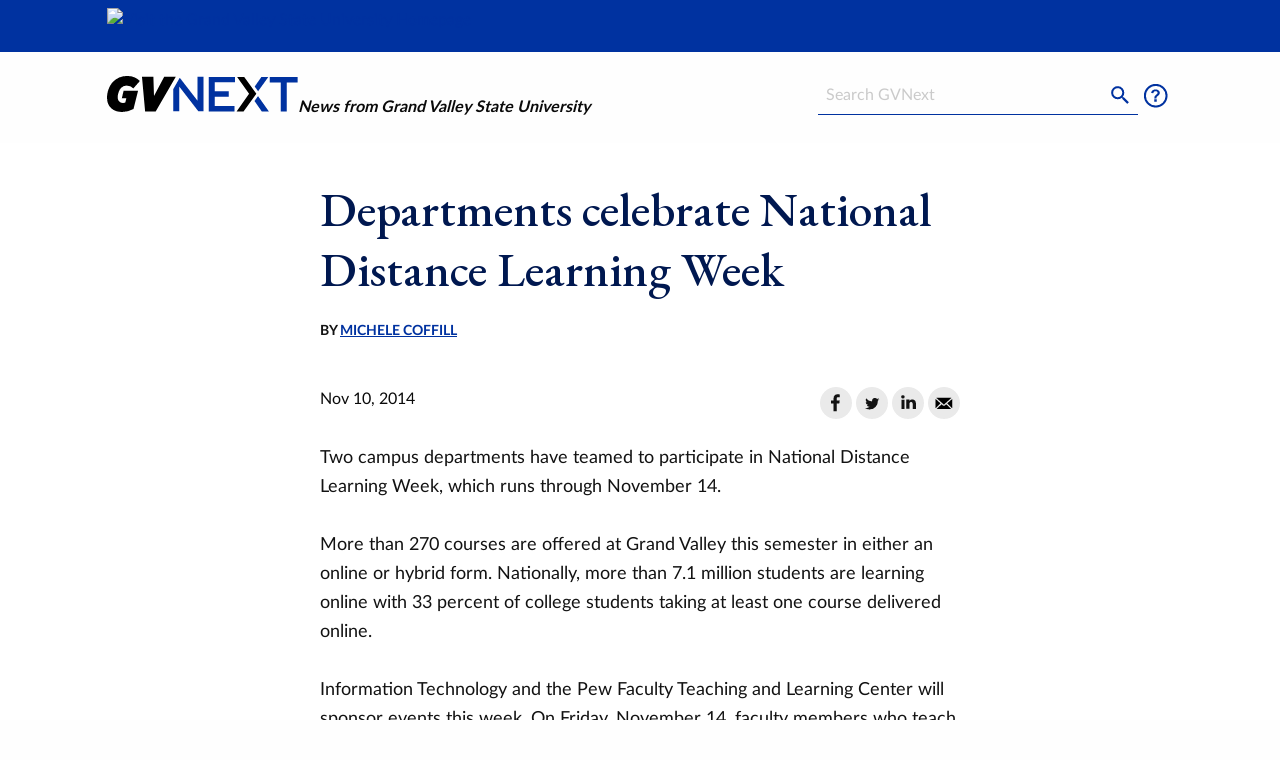

--- FILE ---
content_type: text/html;charset=UTF-8
request_url: https://www.gvsu.edu/gvnext/2014/departments-celebrate-national-distance-learning-week-8418.htm
body_size: 4574
content:
<!doctype html>
<html class="no-js" lang="en">
	<head>
		<meta charset="utf-8">
		<meta http-equiv="x-ua-compatible" content="ie=edge">
		<meta name="viewport" content="width=device-width, initial-scale=1.0">
		<title>Departments celebrate National Distance Learning Week - GVNext</title>
		
		<link rel="stylesheet" href="/gvnext/files/css/app[1738782384].css" media="screen"/>
		<link href="https://fonts.googleapis.com/css2?family=EB+Garamond:wght@500&display=swap" rel="stylesheet">
		
					
					<!-- Google Tag Manager -->
					<script>(function(w,d,s,l,i){w[l]=w[l]||[];w[l].push({'gtm.start':
					new Date().getTime(),event:'gtm.js'});var f=d.getElementsByTagName(s)[0],
					j=d.createElement(s),dl=l!='dataLayer'?'&l='+l:'';j.async=true;j.src=
					'https://www.googletagmanager.com/gtm.js?id='+i+dl;f.parentNode.insertBefore(j,f);
					})(window,document,'script','dataLayer','GTM-PTD73Q');</script>
					
					<script async src="https://apply.gvsu.edu/ping"></script>
				
	<meta name="category" content="article"/>
<meta name="twitter:card" content="summary_large_image">
<meta name="twitter:site" content="https://www.gvsu.edu/gvnext/">
<meta name="twitter:title" content="Departments&#x20;celebrate&#x20;National&#x20;Distance&#x20;Learning&#x20;Week">
<meta name="twitter:description" content="">
<meta property="og:site_name" content="GV Next">
<meta property="og:site" content="https://www.gvsu.edu/gvnext">
<meta property="og:title" content="Departments&#x20;celebrate&#x20;National&#x20;Distance&#x20;Learning&#x20;Week">
<meta property="og:description" content="">
<meta property="og:url" content="https&#x3a;&#x2f;&#x2f;www.gvsu.edu&#x2f;gvnext&#x2f;2014&#x2f;departments-celebrate-national-distance-learning-week-8418.htm">
<meta property="og:type" content="article">
</head>
	<body>
		<header>
			<div id="skip">
				<a href="#main">Skip to Main Content</a>
			</div>
			<div class="grid-x gvsu-header">
				<div class="small-11 small-offset-1 cell">
					<a href="https://www.gvsu.edu">
						<img src="/includes/images/logos/singleline_white[0].svg" alt="Visit the Grand Valley State University Homepage" class="gvsu-header-image" onerror="/includes/images/logos/singleline_white[0].png" />
					</a>
				</div>
			</div>
			<div class="grid-x gvnext-header">
				<div class="small-6 small-offset-1 cell">
					<div class="logo-wrapper">
						<a href="/gvnext" class="logo">
							<img src="/gvnext/files/img/gvnext_logo[1].svg" alt="Visit the GVNext Homepage" class="gvsu-header-image" onerror="this.onerror=null;this.src='files/img/gvsu_logo_white[1].png'" />
						</a>
						<div class="tagline">News from Grand Valley State University</div>
					</div>
				</div>
				<div class="small-4 small-offset-1 medium-offset-0 cell">
					<form class="search" action="/gvnext/search.htm" role="search">
						 <div class="grid-x align-middle">
						  	<div class="medium-8 medium-offset-2 cell show-for-medium">
						  		<h2 class="show-for-sr">
									<label for="search-input">Search</label>
								</h2>
								<input type="text" name="search" id="search-input" size="25" maxlength="255" placeholder="Search GVNext" />
							</div>
							<div class="small-4 small-offset-3 medium-1 medium-offset-0 cell">
								<button type="submit" aria-hidden="true" tabindex="-1">
									<img src="/gvnext/files/img/search[1].svg" alt="Submit Search" />
								</button>
							</div>
							<div class="small-4 medium-1 cell">
								<a href="/gvnext/contact.htm">
									<img src="/gvnext/files/img/contact[1].svg" alt="Click to go to the contact us page" />
								</a>
							</div>
						</div>
					</form>
				</div>
			</div>
			
		</header>
		
		<div class="content article" id="main">
			<div class="grid-x">
	<div class="small-10 small-offset-1 large-8 large-offset-2 xlarge-6 xlarge-offset-3 cell">
		<h1 class="article-title">
			Departments celebrate National Distance Learning Week
		</h1>
		
			<div class="grid-x article-byline">
				
				<p class="article-byline-author">
					
						BY <a href="/gvnext/michele-coffill.htm">Michele&#x20;Coffill</a>
					
				</p>
			</div>
		
		<div class="grid-x article-meta">
			<div class="small-3 cell article-date">
				Nov 10, 2014
			</div>
			<div class="auto cell article-share" style="text-align:right;">
				<a href="http://www.facebook.com/sharer/sharer.php?u=https&#x3a;&#x2f;&#x2f;www.gvsu.edu&#x2f;gvnext&#x2f;2014&#x2f;departments-celebrate-national-distance-learning-week-8418.htm" class="share-facebook"><img src="/gvnext/files/img/facebook.svg" alt="Facebook" class="share-icon" loading="lazy" /></a>
				<a href="https://twitter.com/intent/tweet?via=gvnext&url=https&#x3a;&#x2f;&#x2f;www.gvsu.edu&#x2f;gvnext&#x2f;2014&#x2f;departments-celebrate-national-distance-learning-week-8418.htm" class="share-twitter"><img src="/gvnext/files/img/twitter.svg" alt="X (twitter)" class="share-icon" loading="lazy" /></a>
				<a href="https://www.linkedin.com/shareArticle?mini=true&url=https&#x3a;&#x2f;&#x2f;www.gvsu.edu&#x2f;gvnext&#x2f;2014&#x2f;departments-celebrate-national-distance-learning-week-8418.htm" class="share-linkedin"><img src="/gvnext/files/img/linkedin.svg" alt="LinkedIn" class="share-icon" loading="lazy" /></a>
				<a href="/cdn-cgi/l/email-protection#[base64]" class="share-email"><img src="/gvnext/files/img/email.svg" alt="Email" class="share-icon" loading="lazy" /></a>
			</div>
		</div>
	</div>
</div>



					<div class="grid-x">
						<div class="article-content small-10 small-offset-1 large-8 large-offset-2 xlarge-6 xlarge-offset-3 cell">
							<p>  Two campus departments have teamed to participate in National
  Distance Learning Week, which runs through November 14.<br>
  <br>  More than 270 courses are offered at Grand Valley this semester
  in either an online or hybrid form. Nationally, more than 7.1 million
  students are learning online with 33 percent of college students
  taking at least one course delivered online.<br>
  <br>  Information Technology and the Pew Faculty Teaching and Learning
  Center will sponsor events this week. On Friday, November 14, faculty
  members who teach online and hybrid courses will be celebrated with a breakfast.<br>
  <br>  More than 230 faculty members have been trained to teach online
  through the Foundations seminar, focusing on building high quality
  online learning experiences that contribute to student success.<br>
  <br>  The U.S. Distance Learning Association will host more than 30
  webinars on a variety of topics related to teaching and learning
  online, click <strong>
    <a
  href="http://www.usdla.org/v/vspfiles/satellite_sites/2014_NDLW/events.html">here</a></strong>
  for a list. <br>
  <br>  Learn more about teaching online <strong>
    <a href="http://www.gvsu.edu/ftlc/">here</a></strong>, and more
  about IDeL <strong>
    <a href="http://gvsu.edu/idel/">here</a></strong>.<br>   </p>

						</div>
					</div>
				

<div class="grid-x">
	<div class="small-10 small-offset-1 large-8 large-offset-2 xlarge-6 xlarge-offset-3 cell">
		<div class="article-tags">
			<h2>Tags</h2>
			<ul class="menu">
				
					<li>
						<a href="https://www.gvsu.edu/gvnext/information-technology.htm" class="tag">
							Information Technology
						</a>
					</li>
				
			</ul>
		</div>
	</div>
</div>

<div class="grid-x">
	<div class="small-10 small-offset-1 large-8 large-offset-2 xlarge-6 xlarge-offset-3 cell">
        <h3>Subscribe</h3>
        <p>Sign up and receive the latest Grand Valley headlines delivered to your email inbox each morning.</p>
        <form method="post" action="/gvnext/subscribe.htm" data-abide novalidate style="display:flex; align-items: baseline; gap: 0.5rem;">
            
		<div style="display:none;">
			<input type="text" title="email_hpot" name="email_hpot" value="" size="35" maxlength="255" autocomplete="off" />
		</div>
	
            <label for="email">
                <span class="show-for-sr">Email Address</span>
                <span class="form-error callout alert">
                    Please enter a valid email address to subscribe.
                </span>
                <input type="email" name="email" id="email" required pattern="email" placeholder="email@example.com" />
            </label>
            <button type="submit" class="button gvnext">
                Submit &raquo;
            </button>
        </form>
	</div>
</div>

<div class="grid-x related">
	<div class="small-10 small-offset-1 cell">
		<h2 class="heading">Related Stories</h2>
		<div class="grid-x grid-margin-x small-up-1 large-up-3">
			
				<div class="cell related-item">
					<div class="grix-x">
						<a href="/gvnext/2025&#x2f;innovating-together-an-inside-look-at-gvsus-inaugural-technology-summit.htm" class="cell">
							
			<img
				src="&#x2f;gvnext&#x2f;files&#x2f;img&#x2f;article&#x2f;8786051D-900E-DEAB-650933A59B050275&#x2f;8786051E-CC42-DFFB-870FE552C0014FBF&#x2f;600.jpg"
				srcset="&#x2f;gvnext&#x2f;files&#x2f;img&#x2f;article&#x2f;8786051D-900E-DEAB-650933A59B050275&#x2f;8786051E-CC42-DFFB-870FE552C0014FBF&#x2f;150.jpg&#x20;150w,&#x20;&#x2f;gvnext&#x2f;files&#x2f;img&#x2f;article&#x2f;8786051D-900E-DEAB-650933A59B050275&#x2f;8786051E-CC42-DFFB-870FE552C0014FBF&#x2f;300.jpg&#x20;300w,&#x20;&#x2f;gvnext&#x2f;files&#x2f;img&#x2f;article&#x2f;8786051D-900E-DEAB-650933A59B050275&#x2f;8786051E-CC42-DFFB-870FE552C0014FBF&#x2f;600.jpg&#x20;600w"
				
					sizes="(min-width:1000px) 33vw,(min-width:700px) 50vw, 100vw"
				
				alt="A&#x20;crowd&#x20;takes&#x20;part&#x20;in&#x20;the&#x20;poster&#x20;sessions&#x20;during&#x20;the&#x20;GV&#x20;Technology&#x20;Summit&#x20;at&#x20;DeVos&#x20;Center&#x20;for&#x20;Interprofessional&#x20;Health&#x20;on&#x20;October&#x20;2."
				class="related-image"
				loading="lazy"
			/>
		
						</a>
					</div>
					<div class="grix-x grid-padding-x">
						<div class="small-12 cell">
							
								<div class="related-tag">
									<a href="/gvnext/information-technology.htm">
										Information Technology
									</a>
								</div>
							
							<h2 class="related-title">
								<a href="/gvnext/2025&#x2f;innovating-together-an-inside-look-at-gvsus-inaugural-technology-summit.htm">
									Innovating Together: An inside look at GVSU's inaugural Technology Summit
								</a>
							</h2>
						</div>
					</div>
				</div>
			
				<div class="cell related-item">
					<div class="grix-x">
						<a href="/gvnext/2025&#x2f;vice-president-to-receive-global-cio-100-award.htm" class="cell">
							
			<img
				src="&#x2f;gvnext&#x2f;files&#x2f;img&#x2f;article&#x2f;9010F997-A404-049E-9B915AA8597518F7&#x2f;9010F998-007D-89CC-FFE5EED49AE7FCE5&#x2f;600.jpg"
				srcset="&#x2f;gvnext&#x2f;files&#x2f;img&#x2f;article&#x2f;9010F997-A404-049E-9B915AA8597518F7&#x2f;9010F998-007D-89CC-FFE5EED49AE7FCE5&#x2f;150.jpg&#x20;150w,&#x20;&#x2f;gvnext&#x2f;files&#x2f;img&#x2f;article&#x2f;9010F997-A404-049E-9B915AA8597518F7&#x2f;9010F998-007D-89CC-FFE5EED49AE7FCE5&#x2f;300.jpg&#x20;300w,&#x20;&#x2f;gvnext&#x2f;files&#x2f;img&#x2f;article&#x2f;9010F997-A404-049E-9B915AA8597518F7&#x2f;9010F998-007D-89CC-FFE5EED49AE7FCE5&#x2f;600.jpg&#x20;600w"
				
					sizes="(min-width:1000px) 33vw,(min-width:700px) 50vw, 100vw"
				
				alt="Milo&amp;&#x23;353&#x3b;&#x20;Topi&amp;&#x23;263&#x3b;&#x20;with&#x20;arm&#x20;resting&#x20;on&#x20;table,&#x20;sculpture&#x20;behind&#x20;him,&#x20;he&#x20;is&#x20;dressed&#x20;in&#x20;blue&#x20;suit&#x20;jacket&#x20;and&#x20;light&#x20;blue&#x20;shirt"
				class="related-image"
				loading="lazy"
			/>
		
						</a>
					</div>
					<div class="grix-x grid-padding-x">
						<div class="small-12 cell">
							
								<div class="related-tag">
									<a href="/gvnext/information-technology.htm">
										Information Technology
									</a>
								</div>
							
							<h2 class="related-title">
								<a href="/gvnext/2025&#x2f;vice-president-to-receive-global-cio-100-award.htm">
									Vice president to receive Global CIO 100 award
								</a>
							</h2>
						</div>
					</div>
				</div>
			
				<div class="cell related-item">
					<div class="grix-x">
						<a href="/gvnext/2025&#x2f;learning-through-virtual-reality.htm" class="cell">
							
			<img
				src="&#x2f;gvnext&#x2f;files&#x2f;img&#x2f;article&#x2f;479A17B8-D14D-D797-70149A569C29843D&#x2f;479A17B9-BF65-E2AA-4AEACD0D42D0BF70&#x2f;600.jpg"
				srcset="&#x2f;gvnext&#x2f;files&#x2f;img&#x2f;article&#x2f;479A17B8-D14D-D797-70149A569C29843D&#x2f;479A17B9-BF65-E2AA-4AEACD0D42D0BF70&#x2f;150.jpg&#x20;150w,&#x20;&#x2f;gvnext&#x2f;files&#x2f;img&#x2f;article&#x2f;479A17B8-D14D-D797-70149A569C29843D&#x2f;479A17B9-BF65-E2AA-4AEACD0D42D0BF70&#x2f;300.jpg&#x20;300w,&#x20;&#x2f;gvnext&#x2f;files&#x2f;img&#x2f;article&#x2f;479A17B8-D14D-D797-70149A569C29843D&#x2f;479A17B9-BF65-E2AA-4AEACD0D42D0BF70&#x2f;600.jpg&#x20;600w"
				
					sizes="(min-width:1000px) 33vw,(min-width:700px) 50vw, 100vw"
				
				alt="Suum&#x20;Mung,&#x20;a&#x20;first-year&#x20;GVSU&#x20;student&#x20;and&#x20;T4&#x20;Scholar,&#x20;uses&#x20;a&#x20;virtual&#x20;reality&#x20;headset&#x20;inside&#x20;the&#x20;Atomic&#x20;Object&#x20;Technology&#x20;Showcase&#x20;in&#x20;the&#x20;Mary&#x20;Idema&#x20;Pew&#x20;Library"
				class="related-image"
				loading="lazy"
			/>
		
						</a>
					</div>
					<div class="grix-x grid-padding-x">
						<div class="small-12 cell">
							
								<div class="related-tag">
									<a href="/gvnext/information-technology.htm">
										Information Technology
									</a>
								</div>
							
							<h2 class="related-title">
								<a href="/gvnext/2025&#x2f;learning-through-virtual-reality.htm">
									Learning through Virtual Reality
								</a>
							</h2>
						</div>
					</div>
				</div>
			
		</div>
	</div>
</div>
		</div>
		<footer>
			
				<div class="grid-x footer-top">
					<div class="small-10 small-offset-1">
						<div class="grid-x grid-margin-x">
							<div class="small-12 medium-3 cell">
								<h2 class="footer-title">Subscribe</h2>
								<p>Sign up and receive the latest Grand Valley headlines delivered to your email inbox each morning.</p>
								<form method="post" action="/gvnext/subscribe.htm" class="signup" id="signup" data-abide novalidate>
									
		<div style="display:none;">
			<input type="text" title="email_hpot" name="email_hpot" value="" size="35" maxlength="255" autocomplete="off" />
		</div>
	
									<label for="email">
										<span class="show-for-sr">Email Address</span>
										<span class="form-error callout alert">
											Please enter a valid email address to subscribe.
										</span>
										<input type="email" name="email" id="email" required pattern="email" placeholder="email@example.com" />
									</label>
									<button type="submit" class="button gvnext">
										Submit &raquo;
									</button>
								</form>
							</div>
							<div class="small-12 medium-3 cell">
								<h2 class="footer-title">Contact Us</h2>
								<p>
									1 Campus Drive<br />
									Allendale, MI 49401-9403<br />
									1 (616) 331-2221<br />
									<a href="/gvnext/contact.htm">Contact Us</a>
								</p>
							</div>
							<div class="small-12 medium-3 cell">
								<h2 class="footer-title">See Also</h2>
								<ul class="no-bullet">
									<li>
										<a href="/events/" target="_blank">
											Events Calendar
											<img src="/gvnext/files/img/open_in_new[1].svg" alt="" aria-hidden="true" /> 
										</a>
									</li>
									<li>
										<a href="/gvmagazine" target="_blank">
											Grand Valley Magazine
											<img src="/gvnext/files/img/open_in_new[1].svg" alt="" aria-hidden="true" /> 
										</a>
									</li>
									<li>
										<a href="/forum" target="_blank">
											Forum Newsletter
											<img src="/gvnext/files/img/open_in_new[1].svg" alt="" aria-hidden="true" />
										</a>
									</li>
								</ul>
							</div>
							<div class="small-12 medium-3 cell">
								<h2 class="footer-title sr-only">University Communications</h2>
								<p>
									GVNext is a publication of Grand Valley State University <a href="/ucomm">University Communications</a>
								</p>
							</div>
						</div>
					</div>
				</div>
			
			<div class="grid-x footer-bottom">
				<div class="small-10 small-offset-1 cell">
					<ul class="menu">
						<li>
							<a href="/antidiscriminationstatement.htm">GVSU is an A/EO Institution</a>
						</li>
						<li>
							<a href="/privacystatement.htm">Privacy Policy</a>
						</li>
						<li>
							<a href="/disclosures/">Disclosures</a>
						</li>
						<li class="menu-text">
							Copyright &copy; 2026 GVSU
						</li>
					</ul>
				</div>
			</div>
		</footer>
		
			<script data-cfasync="false" src="/cdn-cgi/scripts/5c5dd728/cloudflare-static/email-decode.min.js"></script><script src="https://code.jquery.com/jquery-3.7.1.min.js" integrity="sha256-/JqT3SQfawRcv/BIHPThkBvs0OEvtFFmqPF/lYI/Cxo=" crossorigin="anonymous"></script>
		
		<script src="/gvnext/files/js/app.min[1698056347].js" async></script>
	</body>
</html> 

--- FILE ---
content_type: text/css
request_url: https://tags.srv.stackadapt.com/sa.css
body_size: -11
content:
:root {
    --sa-uid: '0-2350e86d-90c6-5a93-6573-6f89e10fe6bf';
}

--- FILE ---
content_type: image/svg+xml
request_url: https://www.gvsu.edu/gvnext/files/img/open_in_new[1].svg
body_size: -92
content:

<svg xmlns="http://www.w3.org/2000/svg" width="16" height="16" viewBox="0 0 16 16">
	<defs>
		<style>.a{fill:none;}.b{fill:#fff;}
</style>
</defs>
<path class="a" d="M0,0H16V16H0Z"/>
<path class="b" d="M11.889,11.889H4.111V4.111H8V3H4.111A1.111,1.111,0,0,0,3,4.111v7.778A1.111,1.111,0,0,0,4.111,13h7.778A1.114,1.114,0,0,0,13,11.889V8H11.889ZM9.111,3V4.111h1.994L5.644,9.572l.783.783,5.461-5.461V6.889H13V3Z"/>
</svg>